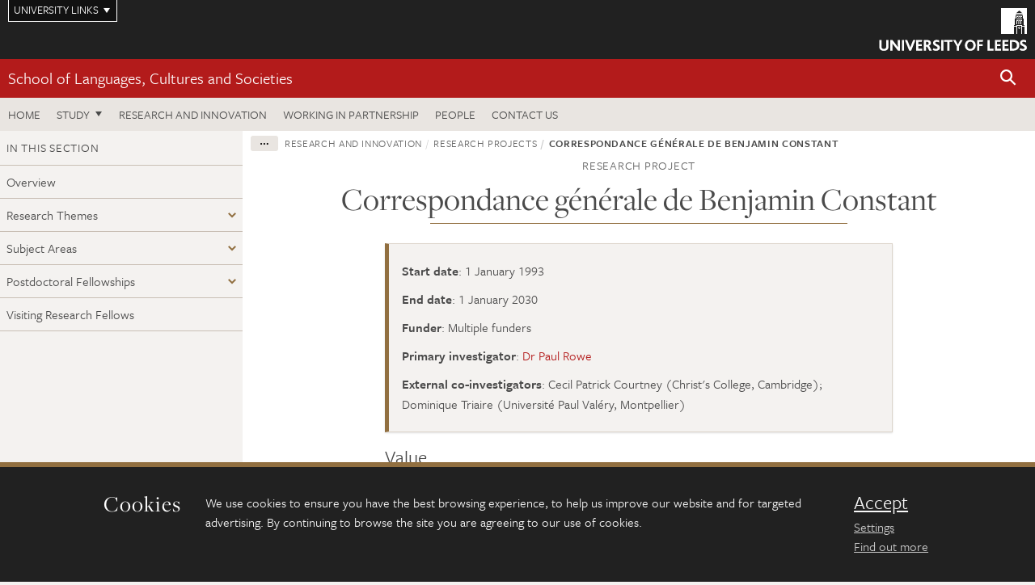

--- FILE ---
content_type: text/html; charset=UTF-8
request_url: https://ahc.leeds.ac.uk/languages-research-innovation/dir-record/research-projects/1291/correspondance-g-n-rale-de-benjamin-constant
body_size: 7577
content:
<!DOCTYPE html>
<!--[if IE 8]><html class="no-js lt-ie9" lang="en"><![endif]-->
<!--[if IE 9]><html class="no-js ie9" lang="en"><![endif]-->
<!--[if gt IE 8]><!-->
<html class="no-js" lang="en"><!--<![endif]-->
    <head>
    <meta charset="utf-8">
<meta http-equiv="X-UA-Compatible" content="IE=edge">
<!-- Remove auto number linking-->
<meta name="format-detection" content="telephone=no">
<meta name="viewport" content="width=device-width, initial-scale=1">
<meta name="generator" content="http://www.jadu.co.uk" />
<meta name="robots" content="index,follow" />
<meta name="revisit-after" content="2 days" />
<meta name="author" content="Faculty of AHC" />
<meta name="publisher" content="University of Leeds" />
<link rel="canonical" href="https://ahc.leeds.ac.uk/languages/dir-record/research-projects/1291/correspondance-g-n-rale-de-benjamin-constant" />


<link rel="schema.dcterms" href="https://purl.org/dc/terms/" />
<meta name="dcterms.creator" content="Rebecca Wilding" lang="en" />
<meta name="dcterms.created" content="2019-04-11" lang="en" />
<meta name="dcterms.modified" content="2025-07-23" lang="en" />
<meta name="dcterms.description" content="Dr Paul Rowe&#039;s work, part of a critical edition of the complete works of the Franco-Swiss writer and politician Benjamin Constant" lang="en" />
<meta name="dcterms.format" content="text/html" lang="en" />
<meta name="dcterms.identifier" content="https://ahc.leeds.ac.uk/languages-research-innovation/dir-record/research-projects/1291/correspondance-g-n-rale-de-benjamin-constant" lang="en" />
<meta name="dcterms.language" content="en" />
<meta name="dcterms.publisher" content="University of Leeds" lang="en" />
<meta name="dcterms.rights" content="Copyright University of Leeds" lang="en" />
<meta name="dcterms.coverage" content="UK" lang="en" />
<meta name="dcterms.title" content="Correspondance générale de Benjamin Constant" lang="en" />
<meta name="dcterms.subject" content="French, France, Switzerland, literature, political literature, author " lang="en" />
<meta name="Keywords" content="French, France, Switzerland, literature, political literature, author " />
<meta name="Description" content="Dr Paul Rowe&#039;s work, part of a critical edition of the complete works of the Franco-Swiss writer and politician Benjamin Constant" />
<meta name="twitter:card" content="summary" />
<meta name="twitter:title" content="Correspondance générale de Benjamin Constant" />
<meta name="twitter:description" content="" />
<meta name="twitter:image" content="" />
<meta name="twitter:url" content="https://ahc.leeds.ac.uk/languages-research-innovation/dir-record/research-projects/1291/correspondance-g-n-rale-de-benjamin-constant" />
<meta property="og:title" content="Correspondance générale de Benjamin Constant" />
<meta property="og:type" content="website" />
<meta property="og:description" content="" />
<meta property="og:url" content="https://ahc.leeds.ac.uk/languages-research-innovation/dir-record/research-projects/1291/correspondance-g-n-rale-de-benjamin-constant" />
<meta property="og:image" content="" />





<meta name="dirID" content="15"/>

<meta name="directoryEntryID" content="1291"/>




<!-- Google Tag Manager Husam -->
<script>(function(w,d,s,l,i){w[l]=w[l]||[];w[l].push({'gtm.start':
new Date().getTime(),event:'gtm.js'});var f=d.getElementsByTagName(s)[0],
j=d.createElement(s),dl=l!='dataLayer'?'&l='+l:'';j.async=true;j.src=
'https://www.googletagmanager.com/gtm.js?id='+i+dl;f.parentNode.insertBefore(j,f);
})(window,document,'script','dataLayer','GTM-WJPZM2T');</script>
<!-- End Google Tag Manager -->

<title>    Correspondance générale de Benjamin Constant | School of Languages, Cultures and Societies | University of Leeds
</title>

<link rel="stylesheet" href="https://use.typekit.net/yos6uow.css">

<!-- Include JS -->
<script src="https://jaducdn.leeds.ac.uk/themes/default/assets/dist/modernizr-custom.js?version=1ca6be4553fdbec3ff48ea961ec12a9f"></script>

<!-- Include Favicon -->
<link rel="icon" type="image/x-icon" href="https://jaducdn.leeds.ac.uk/themes/default/assets/dist/img/favicon.ico" />

<link href="https://jaducdn.leeds.ac.uk/themes/default/assets/dist/theme-default/bootstrap.min.css?version=1ca6be4553fdbec3ff48ea961ec12a9f" rel="stylesheet" type='text/css' media="screen">
<link href="https://jaducdn.leeds.ac.uk/themes/default/assets/dist/theme-default/toolkit.min.css?version=1ca6be4553fdbec3ff48ea961ec12a9f" rel="stylesheet" type='text/css' media="screen">
<link href="https://jaducdn.leeds.ac.uk/themes/default/assets/dist/theme-default/cookies.min.css?version=1ca6be4553fdbec3ff48ea961ec12a9f" rel="stylesheet" type='text/css' media="screen">
<link href="https://jaducdn.leeds.ac.uk/themes/default/assets/dist/theme-default/print.min.css?version=1ca6be4553fdbec3ff48ea961ec12a9f'" rel="stylesheet" media="print">
        </head>
    <body class="ahc">
<!-- Google Tag Manager (noscript) -->
<noscript><iframe src="https://www.googletagmanager.com/ns.html?id=GTM-WJPZM2T"
height="0" width="0" style="display:none;visibility:hidden"></iframe></noscript>
<!-- End Google Tag Manager (noscript) -->
        <div id="site-container" class="site-container-md">
            <a id="skip-main" href="#main" rel="nofollow">Skip to main content</a>
<div class="quicklinks-outer">

    <div class="masthead-links">
        <button class="masthead-link masthead-link-quicklinks js-quicklinks-toggle" data-toggle="collapse" data-target="#quicklinks" aria-label="Open University quicklinks menu">University links</button>
    </div>   

    <nav id="quicklinks" class="quicklinks collapse" role="navigation">         
        <div class="wrapper-relative">
            <div class="quicklinks-inner">                    
                <div class="tk-row">
                    <div class="col-sm-6 col-md-3">
                                                                                                        <ul class="quicklinks-list">
                                <li class="title">For staff</li>
                                                                    <li><a href="https://www.leeds.ac.uk/forstaff/">For Staff</a></li>
                                                                    <li><a href="https://forstaff.leeds.ac.uk/forstaff/homepage/375/services">Services A-Z</a></li>
                                                                    <li><a href="https://ses.leeds.ac.uk/">Student Education Service</a></li>
                                                            </ul>
                                                                                                                                        <ul class="quicklinks-list">
                                <li class="title">For students</li>
                                                                    <li><a href="https://minerva.leeds.ac.uk/">Minerva</a></li>
                                                                    <li><a href="https://it.leeds.ac.uk/mobileapps">Mobile apps</a></li>
                                                                    <li><a href="https://students.leeds.ac.uk/">Students</a></li>
                                                            </ul>
                                                                                        </div><div class="col-sm-6 col-md-3">
                                                                                                            <ul class="quicklinks-list">
                                <li class="title">Faculties</li>
                                                                    <li><a href="https://ahc.leeds.ac.uk/">Faculty of Arts, Humanities and Cultures</a></li>
                                                                    <li><a href="https://biologicalsciences.leeds.ac.uk/">Faculty of Biological Sciences</a></li>
                                                                    <li><a href="https://business.leeds.ac.uk/">Faculty of Business</a></li>
                                                                    <li><a href="https://eps.leeds.ac.uk">Faculty of Engineering and Physical Sciences</a></li>
                                                                    <li><a href="https://environment.leeds.ac.uk/">Faculty of Environment</a></li>
                                                                    <li><a href="https://medicinehealth.leeds.ac.uk/">Faculty of Medicine and Health</a></li>
                                                                    <li><a href="https://essl.leeds.ac.uk/">Faculty of Social Sciences</a></li>
                                                                    <li><a href="https://www.leeds.ac.uk/language-centre">Language Centre</a></li>
                                                                    <li><a href="https://www.leeds.ac.uk/lifelong-learning">Lifelong Learning Centre</a></li>
                                                            </ul>
                                                                                        </div><div class="col-sm-6 col-md-3">
                                                                                                            <ul class="quicklinks-list">
                                <li class="title">Other</li>
                                                                    <li><a href="https://www.leeds.ac.uk/staffaz">Staff A-Z</a></li>
                                                                    <li><a href="https://www.leeds.ac.uk/campusmap">Campus map</a></li>
                                                                    <li><a href="https://www.leeds.ac.uk/university-jobs">Jobs</a></li>
                                                                    <li><a href="https://www.leeds.ac.uk/alumni">Alumni</a></li>
                                                                    <li><a href="https://www.leeds.ac.uk/contact">Contacts</a></li>
                                                                    <li><a href="https://library.leeds.ac.uk/">Library</a></li>
                                                                    <li><a href="https://it.leeds.ac.uk/">IT</a></li>
                                                                    <li><a href="https://mymedia.leeds.ac.uk/">VideoLeeds</a></li>
                                                                    <li><a href="https://www.luu.org.uk/">Leeds University Union</a></li>
                                                            </ul>
                                                                                        </div><div class="col-sm-6 col-md-3">
                                                                                                            <ul class="quicklinks-list">
                                <li class="title">Follow us</li>
                                                                    <li><a href="https://www.facebook.com/universityofleeds">Facebook</a></li>
                                                                    <li><a href="https://bsky.app/profile/universityofleeds.bsky.social">Bluesky</a></li>
                                                                    <li><a href="https://www.youtube.com/universityofleeds">YouTube</a></li>
                                                                    <li><a href="https://www.linkedin.com/edu/university-of-leeds-12706">LinkedIn</a></li>
                                                                    <li><a href="https://instagram.com/universityofleeds/">Instagram</a></li>
                                                                    <li><a href="https://medium.com/university-of-leeds">Medium</a></li>
                                                                    <li><a href="https://www.weibo.com/leedsuniversityuk">Weibo</a></li>
                                                                    <li><a href="https://theconversation.com/institutions/university-of-leeds-1122">The Conversation</a></li>
                                                            </ul>
                                                                                        </div><div class="col-sm-6 col-md-3">
                                                                        </div>      
                </div>
            </div>
            <div class="quicklinks-close">
                <button class="icon-font btn-icon js-quicklinks-close" data-toggle="collapse" data-target="#quicklinks">
                    <span class="tk-icon-close" aria-hidden="true"></span>                            
                    <span class="icon-font-text">Close quicklinks</span>
                </button>
            </div>
        </div>
    </nav>

</div>
<!-- $MASTHEAD-->
<header id="masthead" class="masthead" role="banner">

    <div class="navicon">
        <button class="btn-icon" data-state="body-state" data-class="state-navicon-active">Menu</button>
    </div>

    <div class="logo">
                <a class="logo-full" title="University of Leeds homepage" href="//www.leeds.ac.uk/">
            <img class="js-png-svg-uri" data-uri="https://jaducdn.leeds.ac.uk/themes/default/assets/dist/img/uol-logo.svg" src="https://jaducdn.leeds.ac.uk/themes/default/assets/dist/img/uol-logo.png" alt="University of Leeds logo">
        </a>

        <a class="logo-mark" title="University of Leeds homepage" href="//www.leeds.ac.uk/">
            <img class="js-png-svg-uri" data-uri="https://jaducdn.leeds.ac.uk/themes/default/assets/dist/img/uol-logo-mark.svg" src="https://jaducdn.leeds.ac.uk/themes/default/assets/dist/img/uol-logo-mark.png" alt="University of Leeds logo">
        </a>
    </div>

</header>
<!-- /$MASTHEAD-->
<!-- $SITESEARCH-->
<div id="sitesearch" class="site-search collapse">
    <div class="wrapper-pd-xxs">
        <form class="site-search-inner" action="https://ahc.leeds.ac.uk/site/custom_scripts/search-results.php" role="search">
            <input id="cid" name="cid" type="hidden" value="105">
            <label class="sr-only" for="searchInput">Search</label>
            <input id="searchInput" class="site-search-input" type="search" name="query" placeholder="Search" autocomplete="off">

            <label class="sr-only" for="searchOption">Destination</label>

            <select id="searchOption" class="site-search-select js-action-toggle" name="searchOption">

                <option value="searchSite" selected data-action="https://ahc.leeds.ac.uk/site/custom_scripts/search-results.php">Faculty of AHC site</option>
                <option value="searchAll" data-action="https://ahc.leeds.ac.uk/site/custom_scripts/search-results.php">All leeds.ac.uk sites</option>

                <!--<optgroup label="Toolkit courses">
                    <option value="UG" data-action="https://courses.leeds.ac.uk/course-search">Undergraduate</option>
                    <option value="PGT" data-action="https://courses.leeds.ac.uk/course-search">Postgraduate taught</option>
                    <option value="PGR" data-action="https://courses.leeds.ac.uk/course-search">Postgraduate research</option>
                </optgroup>-->

            </select>

            <input class="site-search-submit btn btn-primary" type="submit" value="Search">
        </form>
    </div>
</div>
<!-- /$SITESEARCH-->
<div id="quicksearch" class="wrapper-lg wrapper-pd wrapper-relative">
    <div class="quick-search">

    </div>
</div><!-- $LOCALHEADER-->
<div class="local-header">
    <div class="wrapper-pd-xs">
        <div class="local-header-inner">
            <div class="local-header-title" role="navigation" aria-label="Home page link">

                                                                                                
                                    <a href="//ahc.leeds.ac.uk/languages">School of Languages, Cultures and Societies</a>
                            </div>
            <div class="local-header-search">
                            <button class="icon-font sm-toggle-search btn-icon js-site-search-toggle" data-toggle="collapse" data-target="#sitesearch" role="button" aria-label="Open site search">
                    <span class="site-search-btn" aria-hidden="true"></span>
                    <span class="icon-font-text">Search</span>
                </button>
            </div>
        </div>
    </div>
</div>
<!-- /$LOCALHEADER-->
<nav id="tk-nav-priority" class="tk-nav tk-nav-priority" role="navigation">
    <div class="wrapper-relative">
        <div class="tk-nav-header">
            <button class="btn-icon btn-menu" data-state="body-state" data-class="state-navicon-active">Close</button>
        </div>
        <div class="tk-nav-inner">
          <ul class="tk-nav-list tk-nav-list-primary">

                                                    <li><a href="//ahc.leeds.ac.uk/languages">Home</a></li>
                

                
                                                                                                                                        
                                                                <li class="tk-nav-dropdown tk-nav-dropdown--items-3">
                            <a href="#drop_01" rel="nofollow">Study</a>
                                                <ul id="drop_01">
                                                                                                            <li><a href="//ahc.leeds.ac.uk/languages-undergraduate">Undergraduate</a></li>
                                                                            <li><a href="//ahc.leeds.ac.uk/languages-masters">Masters</a></li>
                                                                            <li><a href="//ahc.leeds.ac.uk/languages-research-degrees">Research degrees</a></li>
                                                                                                                                                                                                            </ul>
                        </li>

                                                                
                                                        <li><a href="https://ahc.leeds.ac.uk/languages-research-innovation">Research and innovation</a></li>
                                        <li><a href="https://ahc.leeds.ac.uk/languages-partnership">Working in partnership</a></li>
                                        <li><a href="https://ahc.leeds.ac.uk/stafflist?searchFilter=allfields&query=&staffTypes%5B%5D=all&staffTypes%5B%5D=academic&staffTypes%5B%5D=professional&staffTypes%5B%5D=visiting&staffTypes%5B%5D=honorary&categoryIDs%5B%5D=93">People</a></li>
                                        <li><a href="https://ahc.leeds.ac.uk/languages-cultures-societies/doc/contact-us-11">Contact us</a></li>
                            </ul>
        </div>
    </div>
</nav>
            <main id="main" class="main" role="main">
                <div>
                                        
     <div class="column-container column-container-fw">
        <aside class="column-container-secondary" role="complementary">
    <button class="sidebar-button js-sidebar-trigger">In this section: Research and innovation</button>	   	
    <div class="sidebar-container sidebar-container-fw">

        <h4 class="sidebar-heading heading-related">In this section</h4>

        <ul id="sidebarNav" class="sidebar-nav sidebar-nav-fw">
            <li><a href="//ahc.leeds.ac.uk/languages-research-innovation">Overview</a></li>
<li class="dropdown">
<a href="//ahc.leeds.ac.uk/research-themes#380" rel="nofollow">Research Themes</a>
<ul id="380">
<li>
<a href="//ahc.leeds.ac.uk/research-themes/doc/identity-inclusion-diversity-social-justice">Identity, Inclusion, Diversity and Social Justice</a></li>
<li>
<a href="//ahc.leeds.ac.uk/research-themes/doc/environmental-sustainability-health-global-challenges">Environmental Sustainability, Health and Global Challenges</a></li>
<li>
<a href="//ahc.leeds.ac.uk/research-themes/doc/cultures-past-present">Cultures Past and Present</a></li>
<li>
<a href="//ahc.leeds.ac.uk/research-themes/doc/applied-languages-digital-technologies">Applied Languages and Digital Technologies</a></li>
</ul>
</li>
<li class="dropdown">
<a href="//ahc.leeds.ac.uk/subject-areas#381" rel="nofollow">Subject Areas</a>
<ul id="381">
<li><a href="//ahc.leeds.ac.uk/subject-areas">Overview</a></li>
<li>
<a href="//ahc.leeds.ac.uk/arabic-islamic-middle-eastern-north-african-studies">Arabic, Islamic, Middle Eastern and North African Studies</a>
<ul id="384">
<li><a href="//ahc.leeds.ac.uk/arabic-islamic-middle-eastern-north-african-studies">Overview</a></li>
</ul>
</li>
<li>
<a href="//ahc.leeds.ac.uk/classics-5">Classics</a>
<ul id="385">
<li><a href="//ahc.leeds.ac.uk/classics-5">Overview</a></li>
</ul>
</li>
<li>
<a href="//ahc.leeds.ac.uk/comparative-literature">Comparative Literature</a>
<ul id="386">
<li><a href="//ahc.leeds.ac.uk/comparative-literature">Overview</a></li>
</ul>
</li>
<li>
<a href="//ahc.leeds.ac.uk/centre-translation-interpreting-localisation-studies">Centre for Translation, Interpreting and Localisation Studies</a>
<ul id="387">
<li><a href="//ahc.leeds.ac.uk/centre-translation-interpreting-localisation-studies">Overview</a></li>
</ul>
</li>
<li>
<a href="//ahc.leeds.ac.uk/east-asian-studies-6">East Asian Studies</a>
<ul id="388">
<li><a href="//ahc.leeds.ac.uk/east-asian-studies-6">Overview</a></li>
</ul>
</li>
<li>
<a href="//ahc.leeds.ac.uk/french-3">French</a>
<ul id="390">
<li><a href="//ahc.leeds.ac.uk/french-3">Overview</a></li>
</ul>
</li>
<li>
<a href="//ahc.leeds.ac.uk/german-4">German</a>
<ul id="391">
<li><a href="//ahc.leeds.ac.uk/german-4">Overview</a></li>
</ul>
</li>
<li>
<a href="//ahc.leeds.ac.uk/italian-3">Italian</a>
<ul id="392">
<li><a href="//ahc.leeds.ac.uk/italian-3">Overview</a></li>
</ul>
</li>
<li>
<a href="//ahc.leeds.ac.uk/intercultural-studies-1">Intercultural Studies</a>
<ul id="393">
<li><a href="//ahc.leeds.ac.uk/intercultural-studies-1">Overview</a></li>
</ul>
</li>
<li>
<a href="//ahc.leeds.ac.uk/linguistics-phonetics-4">Linguistics and Phonetics</a>
<ul id="394">
<li><a href="//ahc.leeds.ac.uk/linguistics-phonetics-4">Overview</a></li>
</ul>
</li>
<li>
<a href="//ahc.leeds.ac.uk/russian-slavonic-studies-4">Russian and Slavonic Studies</a>
<ul id="395">
<li><a href="//ahc.leeds.ac.uk/russian-slavonic-studies-4">Overview</a></li>
</ul>
</li>
<li>
<a href="//ahc.leeds.ac.uk/spanish-portuguese-latin-american-studies-3">Spanish, Portuguese and Latin American Studies</a>
<ul id="396">
<li><a href="//ahc.leeds.ac.uk/spanish-portuguese-latin-american-studies-3">Overview</a></li>
</ul>
</li>
</ul>
</li>
<li class="dropdown">
<a href="//ahc.leeds.ac.uk/postdoctoral-fellowships#382" rel="nofollow">Postdoctoral Fellowships</a>
<ul id="382">
<li>
<a href="//ahc.leeds.ac.uk/postdoctoral-fellowships/doc/marie-sklodowska-curie-actions-msca-postdoctoral-fellowships-eu-funded-postdocs">Marie Sklodowska Curie Actions (MSCA) Postdoctoral Fellowships (EU funded postdocs)</a></li>
<li>
<a href="//ahc.leeds.ac.uk/postdoctoral-fellowships/doc/british-academy-postdoctoral-fellowship-scheme">British Academy Postdoctoral Fellowship Scheme</a></li>
<li>
<a href="//ahc.leeds.ac.uk/postdoctoral-fellowships/doc/leverhulme-trust-early-career-fellowship-scheme">Leverhulme Trust Early Career Fellowship Scheme</a></li>
<li>
<a href="//ahc.leeds.ac.uk/postdoctoral-fellowships/doc/newton-international-fellowship-overseas-researchers">International Fellowships - For overseas researchers</a></li>
<li>
<a href="//ahc.leeds.ac.uk/postdoctoral-fellowships/doc/wellcome-trust-research-fellowships-humanities-social-science">Wellcome Trust Postdoctoral Schemes</a></li>
</ul>
</li>
<li>
<a href="//ahc.leeds.ac.uk/visiting-research-fellows">Visiting Research Fellows</a>
<ul id="383">
<li><a href="//ahc.leeds.ac.uk/visiting-research-fellows">Overview</a></li>
</ul>
</li>

        </ul>
                    </div>
</aside>        <div class="column-container-primary">

            <div class="wrapper-pd-xs">
    <div class="breadcrumb-responsive">
        <ol class="breadcrumb">
                                                                      <li><a href="//ahc.leeds.ac.uk">Faculty of Arts, Humanities and Cultures</a></li>
                                                                                                          <li><a href="//ahc.leeds.ac.uk/languages">School of Languages, Cultures and Societies</a></li>
                                                                                                          <li><a href="//ahc.leeds.ac.uk/languages-research-innovation">Research and innovation</a></li>
                                                                                                          <li><a href="//ahc.leeds.ac.uk/languages-research-innovation/dir/research-projects">Research projects</a></li>
                                                                              <li class="active">Correspondance générale de Benjamin Constant</li>
                                    </ol>
    </div>
</div>
            <header class="wrapper-sm wrapper-pd-md">
                <h2 class="heading-related text-center">Research project</h2>
                <h1 class="heading-underline h1-sm">Correspondance générale de Benjamin Constant</h1>
            </header>
            <!--/ .page-header-alt -->
            <div class="wrapper-xs wrapper-pd">
                                    <div class="island island-featured">
                        <ul class="list-facts">
                            
                                
                                                                                                                                                                                        <li><strong>Start date</strong>: 1 January 1993</li>
                                                                    
                            
                                
                                                                                                                                                                                        <li><strong>End date</strong>: 1 January 2030</li>
                                                                    
                            
                                
                                                                                                                                                <li><strong>Funder</strong>: Multiple funders</li>
                                                                    
                            
                                
                                                                    <li><strong>Primary investigator</strong>: <a href="https://ahc.leeds.ac.uk/languages/staff/118/dr-paul-rowe">Dr Paul Rowe</a></li>

                                
                            
                                
                                                                                                                                                <li><strong>External co-investigators</strong>: Cecil Patrick Courtney (Christ's College, Cambridge); Dominique Triaire (Université Paul Valéry, Montpellier)</li>
                                                                    
                                                    </ul>
                    </div>
                
                                    <div class="cms">
                                                    <h3>Value</h3>
                                                            <p>CHF 260,000</p>
                                                                                <h3>Partners and collaborators</h3>
                                                            <p>Œuvres complètes de Benjamin Constant</p>
                                                                                <h3>Description</h3>
                                                             <p>Funded by:&nbsp;Fondation Leenaards, Fondation de Famille Sandoz, Loterie romande</p>

<p>The <em>Correspondance g&eacute;n&eacute;rale de Benjamin Constant</em> is part of a critical edition of the complete works of the Franco-Swiss writer and politician (1767-1830). The <em>&OElig;uvres compl&egrave;tes de Benjamin Constant</em> will run to some 50 volumes and is published by De Gruyter. The correspondence will include all known letters by and to Constant, some 8,000 in total. Volume 15 (1827) was published in 2024, bringing the total number of letters published so far to 5228. The remaining letters include a great many sent to Constant after the July Revolution of 1830, providing extensive insights into the concerns of the French public and of the scramble for places in the aftermath of a regime change which brought him back to a position of influence. The aim of the project is to complete publication of the remaining volumes by the bicentenary of Constant&rsquo;s death in 2030.</p>

                                                                                <h3>Publications and outputs</h3>
                                                             <p><a href="https://www.degruyter.com/serial/constant%20s2-b/html">https://www.degruyter.com/serial/constant%20s2-b/html</a>&nbsp;</p>

                                                                                <h3>Project website</h3>
                                                            <p><a href="https://www.degruyter.com/serial/constant-b/html">https://www.degruyter.com/serial/constant-b/html</a></p>
                                                                        </div>
                <!-- ./cms -->
                            </div>

        </div>
    </div>

                </div>
            </main>
            <div class="back-top">
    <a data-toggle="scroll" href="#site-container" rel="nofollow">Back to top</a>
</div>                
            <footer class="site-footer" role="contentinfo">
    <div class="site-footer-upper">
        <div class="wrapper-pd">
            <div class="site-footer-upper-logos">
                                                                                                                                                                                                                                                                                                                                                                                                                    <a href="https://www.advance-he.ac.uk/equality-charters/athena-swan-charter" title="Visit Athena Swan Bronze"><img src="//ahc.leeds.ac.uk/images/resized/81x60-0-0-1-80-Advance_HE_Membership_logo_Standalone_AS_Bronze_Colour.png" alt="logo of the Athena Swan Bronze Award accreditation"></a>                            </div>
            <div class="footer-social">
                                    <h2 class="hide-accessible">Social media links</h2>
                                            <a href="https://www.facebook.com/universityofleeds/" title="Go to Facebook page"><span class="icon-font-text">Facebook</span><span class="tk-icon tk-icon-social-facebook"></span></a>                    
                                            <a href="https://www.weibo.com/leedsuniversityuk" title="Go to Weibo page"><span class="icon-font-text">Weibo</span><span class="tk-icon tk-icon-social-weibo"></span></a>                    
                                                </div>
        </div>
    </div>
    
    <div class="site-footer-middle p-t-md p-b-md">
        <div class="wrapper-pd">
            <nav role="navigation">
                <div class="tk-row">
                     <div class="col-sm-6 col-md-3">
                                                                                                        <ul class="quicklinks-list">
                                <li class="title">Faculty of Arts, Humanities and Cultures</li>
                                                                    <li><a href="https://ahc.leeds.ac.uk">Faculty of Arts, Humanities and Cultures</a></li>
                                                                    <li><a href="https://ahc.leeds.ac.uk/design">School of Design</a></li>
                                                                    <li><a href="https://ahc.leeds.ac.uk/english">School of English</a></li>
                                                                    <li><a href="https://ahc.leeds.ac.uk/fine-art">School of Fine Art, History of Art and Cultural Studies</a></li>
                                                                    <li><a href="https://ahc.leeds.ac.uk/history">School of History</a></li>
                                                                    <li><a href="https://ahc.leeds.ac.uk/languages">School of Languages, Cultures and Societies</a></li>
                                                                    <li><a href="https://ahc.leeds.ac.uk/media/">School of Media and Communication</a></li>
                                                                    <li><a href="https://ahc.leeds.ac.uk/music">School of Music</a></li>
                                                                    <li><a href="https://ahc.leeds.ac.uk/performance/">School of Performance and Cultural Industries</a></li>
                                                                    <li><a href="https://ahc.leeds.ac.uk/philosophy/">School of Philosophy, Religion and History of Science</a></li>
                                                                    <li><a href="https://ahc.leeds.ac.uk/medieval/">Institute for Medieval Studies</a></li>
                                                                    <li><a href="https://ahc.leeds.ac.uk/ethics/">Inter-Disciplinary Ethics Applied Centre</a></li>
                                                            </ul>
                                                                                        </div><div class="col-sm-6 col-md-3">
                                                                                                            <ul class="quicklinks-list">
                                <li class="title">Quicklinks</li>
                                                                    <li><a href="https://www.leeds.ac.uk/language-centre">Language Centre</a></li>
                                                                    <li><a href="https://ahc.leeds.ac.uk/graduate-school/doc/faculty-arts-humanities-cultures-graduate-school">Graduate School</a></li>
                                                                    <li><a href="https://lahri.leeds.ac.uk/ ">Leeds Arts and Humanities Research Institute</a></li>
                                                                    <li><a href="https://www.leeds.ac.uk/cultural-institute">Cultural Institute</a></li>
                                                                    <li><a href="https://ahc.leeds.ac.uk/pria">Pedagogic Research in the Arts (PRiA)</a></li>
                                                                    <li><a href="https://ahc.leeds.ac.uk/theatre-at-leeds">Theatre at Leeds</a></li>
                                                                    <li><a href="https://ahc.leeds.ac.uk/yorkshire-sculpture-international">Yorkshire Sculpture International</a></li>
                                                            </ul>
                                                                                        </div><div class="col-sm-6 col-md-3">
                                                                                                            <ul class="quicklinks-list">
                                <li class="title">For staff</li>
                                                                    <li><a href="https://forstaff.leeds.ac.uk/forstaff/homepage/375/services">Services A-Z</a></li>
                                                            </ul>
                                                                                                                                        <ul class="quicklinks-list">
                                <li class="title">For students</li>
                                                                    <li><a href="https://portal.leeds.ac.uk">Portal</a></li>
                                                                    <li><a href="https://students.leeds.ac.uk/">Students</a></li>
                                                            </ul>
                                                                                        </div><div class="col-sm-6 col-md-3">
                                                                                                            <ul class="quicklinks-list">
                                <li class="title">University links</li>
                                                                    <li><a href="https://jobs.leeds.ac.uk/vacancies.aspx">Jobs</a></li>
                                                                    <li><a href="https://www.leeds.ac.uk/term-dates">Term dates</a></li>
                                                                    <li><a href="https://www.leeds.ac.uk/campusmap">Campus map</a></li>
                                                                    <li><a href="https://www.leeds.ac.uk/info/5000/about/131/find_us">Find us</a></li>
                                                                    <li><a href="https://www.leeds.ac.uk/alumni">Alumni</a></li>
                                                            </ul>
                                                                                                        <!-- <ul class="quicklinks-list">
                            <li class="title">Site map</li>
                            <li><a href="//ahc.leeds.ac.uk/news/">News</a></li>
                            <li><a href="//ahc.leeds.ac.uk/events/">Events</a></li>    
                            <li><a href="//ahc.leeds.ac.uk/student-and-alumni-profiles/">Student and alumni profile</a></li>
                            <li><a href="//ahc.leeds.ac.uk/short-courses/">Short courses</a></li>    
                            <li><a href="//ahc.leeds.ac.uk/scholarships/">Scholarships</a></li>
                            <li><a href="//ahc.leeds.ac.uk/stafflist/">Staff list</a></li>
                        </ul> -->
                    </div>
                </div>
            </nav>
        </div>
    </div>

    <div class="site-footer-lower">
        <div class="wrapper-pd">
            <nav role="navigation">
                <ul class="nav">
                    <li>&copy; 2026 University of Leeds, Leeds, LS2 9JT</li>
                    <li><a href="//www.leeds.ac.uk/termsandconditions">Terms and conditions</a></li>
                    <li><a href="//www.leeds.ac.uk/accessibility">Accessibility</a></li>
                    <li><a href="//ahc.leeds.ac.uk/privacy">Privacy and cookies</a></li>
                    <li><a href="//www.leeds.ac.uk/foi">Freedom of information</a></li>
                </ul>
            </nav>
        </div>
    </div>
</footer>

        </div><!-- /$SITE-CONTAINER-->

        <script>var GALAXY_SHORTCUT = "/ahc";var PROTOCOL = "https://";var DOMAIN = "ahc.leeds.ac.uk";var SECURE_SERVER = "https://production2.leeds.ac.uk/ahc";var SECURE_JADU_PATH = "https://production2.leeds.ac.uk/ahc/jadu";var USE_TAXONOMY = "";var ASSIGN_ADMINISTRATOR_VIEW = "false";var TAXONOMY_NAME = "IPSV";var BESPOKE_CATEGORY_LIST_NAME = "GalaxiesCL";var is_IIS = "";var PHOTON_ENABLED = "";var EDITOR_IMAGE_PASTE = "1";var LOCAL_FE_DOMAIN = "ahc.leeds.ac.uk";var SECURE_BLOG_PATH = "";var DATE_INPUT_DAY_MONTH_ORDER = "";var LOCAL_DOMAINS = new Array();LOCAL_DOMAINS[0] = "production2.leeds.ac.uk/ahc";</script><script>
            var AJAX_NEWS_EVENTS = "/site/ajax/ajax-news-events.php";
            var AJAX_RES_OPPS = "/site/custom_scripts/research-opportunities-index.php";
            var SEARCH_RESULTS = "/site/custom_scripts/search-results.php";</script>

<script src="https://code.jquery.com/jquery-3.7.1.min.js"></script>
<script src="https://jaducdn.leeds.ac.uk/themes/default/assets/dist/script.min.js?version=1ca6be4553fdbec3ff48ea961ec12a9f"></script>
<script src="https://jaducdn.leeds.ac.uk/themes/default/assets/jadu/dev.min.js?version=1ca6be4553fdbec3ff48ea961ec12a9f"></script>
        <script src="https://jaducdn.leeds.ac.uk/themes/default/assets/dist/cookies.min.js?version=1ca6be4553fdbec3ff48ea961ec12a9f"></script>
<script>
    if(typeof cookieConsent !== "undefined"){
        //Cookies compliance
        cookieConsent.init({
            url: '//ahc.leeds.ac.uk/privacy/',
            google: true,
            facebook: true
        });
    }
</script>
        
            </body>
</html>
